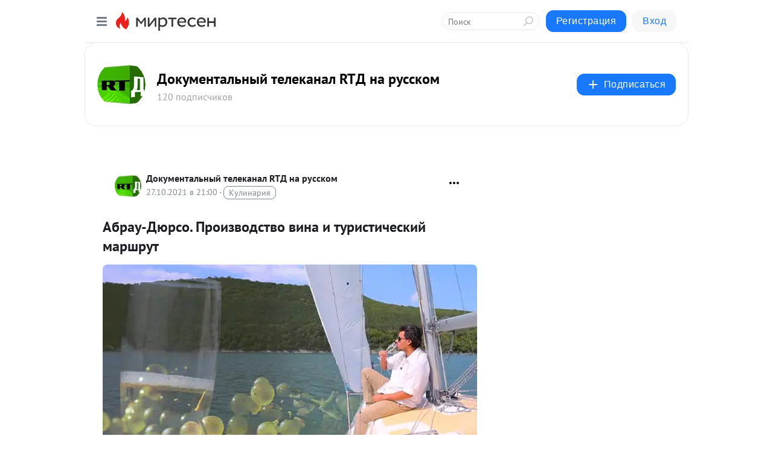

--- FILE ---
content_type: application/javascript;charset=UTF-8
request_url: https://exad.smi2.ru/jsapi?action=rtb_news&payload=CAQSJDRhZjFiYmY0LWY3YjYtNGNhZS1hOTk2LTU5NDI2ZjExMDY3YhpEEO3H0csGIgVydV9SVSoNMTguMTE4LjE2Mi43MTABOiRlYTkxNTVhNi1jMDFiLTRiMDEtYjRmNi02MmVkNzNkOTllY2UiqAEIgAoQ0AUanwFNb3ppbGxhLzUuMCAoTWFjaW50b3NoOyBJbnRlbCBNYWMgT1MgWCAxMF8xNV83KSBBcHBsZVdlYktpdC81MzcuMzYgKEtIVE1MLCBsaWtlIEdlY2tvKSBDaHJvbWUvMTMxLjAuMC4wIFNhZmFyaS81MzcuMzY7IENsYXVkZUJvdC8xLjA7ICtjbGF1ZGVib3RAYW50aHJvcGljLmNvbSkqEQjkpAMaC21pcnRlc2VuLnJ1MpEDCmFodHRwczovL21pcnRlc2VuLnJ0LmNvbS9ibG9nLzQzNzE5NDUyMjMwL0FicmF1LUR5dXJzby1Qcm9penZvZHN0dm8tdmluYS1pLXR1cmlzdGljaGVza2l5LW1hcnNocnV0EklodHRwczovL2RvYy5ydC5jb20vZmlsbXkvYWJyYXUtZHl1cnNvLXByb2l6dm9kc3R2by12aW5hLWktdHVyaXN0aWNoZXNraWovIuAB0JDQsdGA0LDRgy3QlNGO0YDRgdC-LiDQn9GA0L7QuNC30LLQvtC00YHRgtCy0L4g0LLQuNC90LAg0Lgg0YLRg9GA0LjRgdGC0LjRh9C10YHQutC40Lkg0LzQsNGA0YjRgNGD0YIgLSDQlNC-0LrRg9C80LXQvdGC0LDQu9GM0L3Ri9C5INGC0LXQu9C10LrQsNC90LDQuyBSVNCUINC90LAg0YDRg9GB0YHQutC-0LwgLSDQnNC10LTQuNCw0L_Qu9Cw0YLRhNC-0YDQvNCwINCc0LjRgNCi0LXRgdC10L1CGgiDrAYSC3Nsb3RfMTAzOTM5GBogAkACSKwC
body_size: 71
content:
_jsapi_callbacks_._4({"response_id":"4af1bbf4-f7b6-4cae-a996-59426f11067b","blocks":[{"block_id":103939,"tag_id":"slot_103939","items":[],"block_view_uuid":"","strategy_id":14}],"trace":[]});


--- FILE ---
content_type: application/javascript;charset=UTF-8
request_url: https://exad.smi2.ru/jsapi?action=rtb_news&payload=CAISJGNjZjI1OWE2LTg5MmYtNDBjMC05YjhhLWY1MDQ1MWNhOTljZhpEEO3H0csGIgVydV9SVSoNMTguMTE4LjE2Mi43MTABOiRlYTkxNTVhNi1jMDFiLTRiMDEtYjRmNi02MmVkNzNkOTllY2UiqAEIgAoQ0AUanwFNb3ppbGxhLzUuMCAoTWFjaW50b3NoOyBJbnRlbCBNYWMgT1MgWCAxMF8xNV83KSBBcHBsZVdlYktpdC81MzcuMzYgKEtIVE1MLCBsaWtlIEdlY2tvKSBDaHJvbWUvMTMxLjAuMC4wIFNhZmFyaS81MzcuMzY7IENsYXVkZUJvdC8xLjA7ICtjbGF1ZGVib3RAYW50aHJvcGljLmNvbSkqEQjkpAMaC21pcnRlc2VuLnJ1MpEDCmFodHRwczovL21pcnRlc2VuLnJ0LmNvbS9ibG9nLzQzNzE5NDUyMjMwL0FicmF1LUR5dXJzby1Qcm9penZvZHN0dm8tdmluYS1pLXR1cmlzdGljaGVza2l5LW1hcnNocnV0EklodHRwczovL2RvYy5ydC5jb20vZmlsbXkvYWJyYXUtZHl1cnNvLXByb2l6dm9kc3R2by12aW5hLWktdHVyaXN0aWNoZXNraWovIuAB0JDQsdGA0LDRgy3QlNGO0YDRgdC-LiDQn9GA0L7QuNC30LLQvtC00YHRgtCy0L4g0LLQuNC90LAg0Lgg0YLRg9GA0LjRgdGC0LjRh9C10YHQutC40Lkg0LzQsNGA0YjRgNGD0YIgLSDQlNC-0LrRg9C80LXQvdGC0LDQu9GM0L3Ri9C5INGC0LXQu9C10LrQsNC90LDQuyBSVNCUINC90LAg0YDRg9GB0YHQutC-0LwgLSDQnNC10LTQuNCw0L_Qu9Cw0YLRhNC-0YDQvNCwINCc0LjRgNCi0LXRgdC10L1CGgiIrAYSC3Nsb3RfMTAzOTQ0GBogAUACSKwC
body_size: 71
content:
_jsapi_callbacks_._2({"response_id":"ccf259a6-892f-40c0-9b8a-f50451ca99cf","blocks":[{"block_id":103944,"tag_id":"slot_103944","items":[],"block_view_uuid":"","strategy_id":14}],"trace":[]});


--- FILE ---
content_type: application/javascript;charset=UTF-8
request_url: https://exad.smi2.ru/jsapi?action=rtb_news&payload=EiRhNjU0MTI3MC02MjY0LTRjNjMtOWExMC0wYWZiMGM1ZTgyYmYaRBDtx9HLBiIFcnVfUlUqDTE4LjExOC4xNjIuNzEwATokZWE5MTU1YTYtYzAxYi00YjAxLWI0ZjYtNjJlZDczZDk5ZWNlIqgBCIAKENAFGp8BTW96aWxsYS81LjAgKE1hY2ludG9zaDsgSW50ZWwgTWFjIE9TIFggMTBfMTVfNykgQXBwbGVXZWJLaXQvNTM3LjM2IChLSFRNTCwgbGlrZSBHZWNrbykgQ2hyb21lLzEzMS4wLjAuMCBTYWZhcmkvNTM3LjM2OyBDbGF1ZGVCb3QvMS4wOyArY2xhdWRlYm90QGFudGhyb3BpYy5jb20pKhEI5KQDGgttaXJ0ZXNlbi5ydTKRAwphaHR0cHM6Ly9taXJ0ZXNlbi5ydC5jb20vYmxvZy80MzcxOTQ1MjIzMC9BYnJhdS1EeXVyc28tUHJvaXp2b2RzdHZvLXZpbmEtaS10dXJpc3RpY2hlc2tpeS1tYXJzaHJ1dBJJaHR0cHM6Ly9kb2MucnQuY29tL2ZpbG15L2FicmF1LWR5dXJzby1wcm9penZvZHN0dm8tdmluYS1pLXR1cmlzdGljaGVza2lqLyLgAdCQ0LHRgNCw0YMt0JTRjtGA0YHQvi4g0J_RgNC-0LjQt9Cy0L7QtNGB0YLQstC-INCy0LjQvdCwINC4INGC0YPRgNC40YHRgtC40YfQtdGB0LrQuNC5INC80LDRgNGI0YDRg9GCIC0g0JTQvtC60YPQvNC10L3RgtCw0LvRjNC90YvQuSDRgtC10LvQtdC60LDQvdCw0LsgUlTQlCDQvdCwINGA0YPRgdGB0LrQvtC8IC0g0JzQtdC00LjQsNC_0LvQsNGC0YTQvtGA0LzQsCDQnNC40YDQotC10YHQtdC9QhoI9ZsGEgtzbG90XzEwMTg3NxgaIAJAAkjsBA
body_size: 73
content:
_jsapi_callbacks_._0({"response_id":"a6541270-6264-4c63-9a10-0afb0c5e82bf","blocks":[{"block_id":101877,"tag_id":"slot_101877","items":[],"block_view_uuid":"","strategy_id":14}],"trace":[]});


--- FILE ---
content_type: application/javascript;charset=UTF-8
request_url: https://exad.smi2.ru/jsapi?action=rtb_news&payload=CAMSJGJiNjJkZmRjLTlhM2UtNGRhNi1hYjZkLWY1ZjUwMmNiZWY3ZBpEEO3H0csGIgVydV9SVSoNMTguMTE4LjE2Mi43MTABOiRlYTkxNTVhNi1jMDFiLTRiMDEtYjRmNi02MmVkNzNkOTllY2UiqAEIgAoQ0AUanwFNb3ppbGxhLzUuMCAoTWFjaW50b3NoOyBJbnRlbCBNYWMgT1MgWCAxMF8xNV83KSBBcHBsZVdlYktpdC81MzcuMzYgKEtIVE1MLCBsaWtlIEdlY2tvKSBDaHJvbWUvMTMxLjAuMC4wIFNhZmFyaS81MzcuMzY7IENsYXVkZUJvdC8xLjA7ICtjbGF1ZGVib3RAYW50aHJvcGljLmNvbSkqEQjkpAMaC21pcnRlc2VuLnJ1MpEDCmFodHRwczovL21pcnRlc2VuLnJ0LmNvbS9ibG9nLzQzNzE5NDUyMjMwL0FicmF1LUR5dXJzby1Qcm9penZvZHN0dm8tdmluYS1pLXR1cmlzdGljaGVza2l5LW1hcnNocnV0EklodHRwczovL2RvYy5ydC5jb20vZmlsbXkvYWJyYXUtZHl1cnNvLXByb2l6dm9kc3R2by12aW5hLWktdHVyaXN0aWNoZXNraWovIuAB0JDQsdGA0LDRgy3QlNGO0YDRgdC-LiDQn9GA0L7QuNC30LLQvtC00YHRgtCy0L4g0LLQuNC90LAg0Lgg0YLRg9GA0LjRgdGC0LjRh9C10YHQutC40Lkg0LzQsNGA0YjRgNGD0YIgLSDQlNC-0LrRg9C80LXQvdGC0LDQu9GM0L3Ri9C5INGC0LXQu9C10LrQsNC90LDQuyBSVNCUINC90LAg0YDRg9GB0YHQutC-0LwgLSDQnNC10LTQuNCw0L_Qu9Cw0YLRhNC-0YDQvNCwINCc0LjRgNCi0LXRgdC10L1CGgiLrAYSC3Nsb3RfMTAzOTQ3GBogAUACSKwC
body_size: 71
content:
_jsapi_callbacks_._3({"response_id":"bb62dfdc-9a3e-4da6-ab6d-f5f502cbef7d","blocks":[{"block_id":103947,"tag_id":"slot_103947","items":[],"block_view_uuid":"","strategy_id":14}],"trace":[]});


--- FILE ---
content_type: application/javascript;charset=UTF-8
request_url: https://exad.smi2.ru/jsapi?action=rtb_news&payload=CAESJGVjNDdiNjVhLTY2MDgtNDUzMC04MTlmLTMyY2FmNThhN2VjNxpEEO3H0csGIgVydV9SVSoNMTguMTE4LjE2Mi43MTABOiRlYTkxNTVhNi1jMDFiLTRiMDEtYjRmNi02MmVkNzNkOTllY2UiqAEIgAoQ0AUanwFNb3ppbGxhLzUuMCAoTWFjaW50b3NoOyBJbnRlbCBNYWMgT1MgWCAxMF8xNV83KSBBcHBsZVdlYktpdC81MzcuMzYgKEtIVE1MLCBsaWtlIEdlY2tvKSBDaHJvbWUvMTMxLjAuMC4wIFNhZmFyaS81MzcuMzY7IENsYXVkZUJvdC8xLjA7ICtjbGF1ZGVib3RAYW50aHJvcGljLmNvbSkqEQjkpAMaC21pcnRlc2VuLnJ1MpEDCmFodHRwczovL21pcnRlc2VuLnJ0LmNvbS9ibG9nLzQzNzE5NDUyMjMwL0FicmF1LUR5dXJzby1Qcm9penZvZHN0dm8tdmluYS1pLXR1cmlzdGljaGVza2l5LW1hcnNocnV0EklodHRwczovL2RvYy5ydC5jb20vZmlsbXkvYWJyYXUtZHl1cnNvLXByb2l6dm9kc3R2by12aW5hLWktdHVyaXN0aWNoZXNraWovIuAB0JDQsdGA0LDRgy3QlNGO0YDRgdC-LiDQn9GA0L7QuNC30LLQvtC00YHRgtCy0L4g0LLQuNC90LAg0Lgg0YLRg9GA0LjRgdGC0LjRh9C10YHQutC40Lkg0LzQsNGA0YjRgNGD0YIgLSDQlNC-0LrRg9C80LXQvdGC0LDQu9GM0L3Ri9C5INGC0LXQu9C10LrQsNC90LDQuyBSVNCUINC90LAg0YDRg9GB0YHQutC-0LwgLSDQnNC10LTQuNCw0L_Qu9Cw0YLRhNC-0YDQvNCwINCc0LjRgNCi0LXRgdC10L1CGgiFrAYSC3Nsb3RfMTAzOTQxGBogBEACSKwH
body_size: 72
content:
_jsapi_callbacks_._1({"response_id":"ec47b65a-6608-4530-819f-32caf58a7ec7","blocks":[{"block_id":103941,"tag_id":"slot_103941","items":[],"block_view_uuid":"","strategy_id":14}],"trace":[]});
